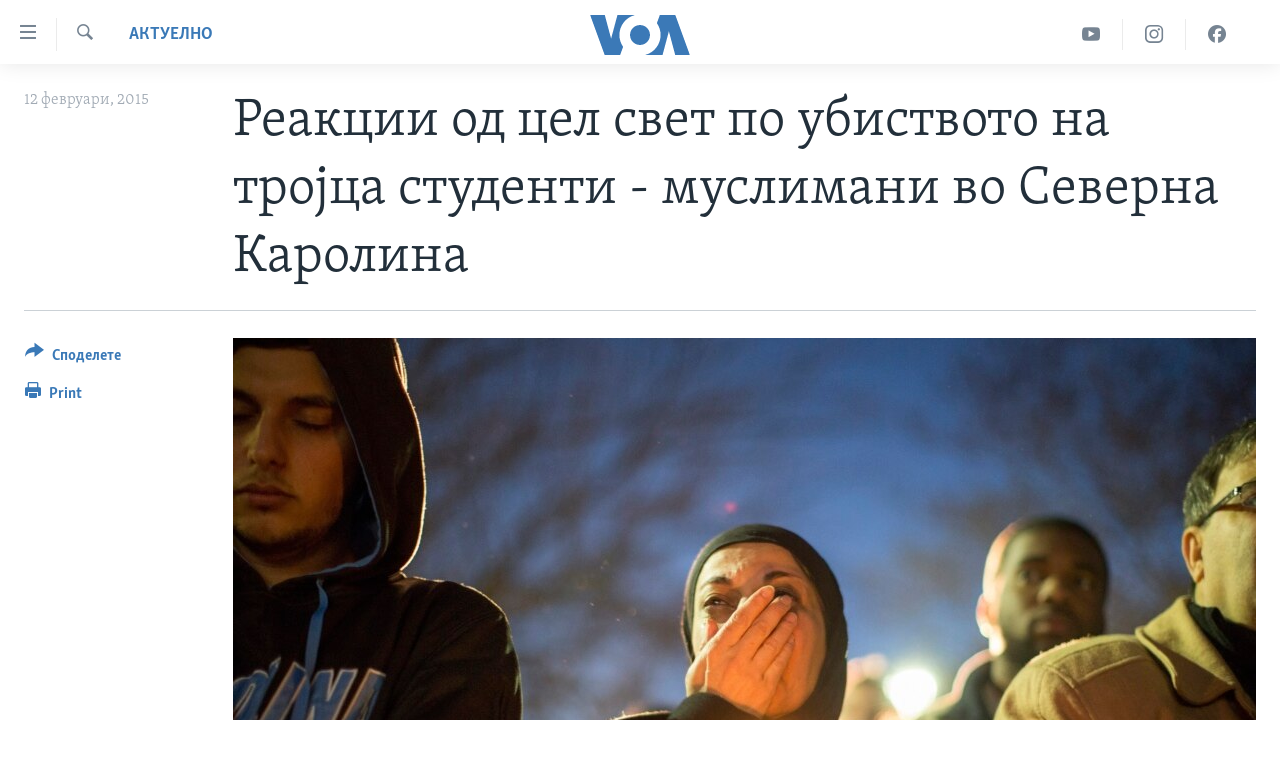

--- FILE ---
content_type: text/html; charset=utf-8
request_url: https://mk.voanews.com/a/us-unc-killings/2640686.html
body_size: 11516
content:

<!DOCTYPE html>
<html lang="mk" dir="ltr" class="no-js">
<head>
<link href="/Content/responsive/VOA/mk-MK/VOA-mk-MK.css?&amp;av=0.0.0.0&amp;cb=306" rel="stylesheet"/>
<script src="https://tags.voanews.com/voa-pangea/prod/utag.sync.js"></script> <script type='text/javascript' src='https://www.youtube.com/iframe_api' async></script>
<script type="text/javascript">
//a general 'js' detection, must be on top level in <head>, due to CSS performance
document.documentElement.className = "js";
var cacheBuster = "306";
var appBaseUrl = "/";
var imgEnhancerBreakpoints = [0, 144, 256, 408, 650, 1023, 1597];
var isLoggingEnabled = false;
var isPreviewPage = false;
var isLivePreviewPage = false;
if (!isPreviewPage) {
window.RFE = window.RFE || {};
window.RFE.cacheEnabledByParam = window.location.href.indexOf('nocache=1') === -1;
const url = new URL(window.location.href);
const params = new URLSearchParams(url.search);
// Remove the 'nocache' parameter
params.delete('nocache');
// Update the URL without the 'nocache' parameter
url.search = params.toString();
window.history.replaceState(null, '', url.toString());
} else {
window.addEventListener('load', function() {
const links = window.document.links;
for (let i = 0; i < links.length; i++) {
links[i].href = '#';
links[i].target = '_self';
}
})
}
var pwaEnabled = false;
var swCacheDisabled;
</script>
<meta charset="utf-8" />
<title>Реакции од цел свет по убиството на тројца студенти - муслимани во Северна Каролина</title>
<meta name="description" content="Според роднините и пријателите, злосторството е мотивирано од омраза; сопругата на уапсениот негира; полицијата вети темелна истрага" />
<meta name="keywords" content="Актуелно, САД" />
<meta name="viewport" content="width=device-width, initial-scale=1.0" />
<meta http-equiv="X-UA-Compatible" content="IE=edge" />
<meta name="robots" content="max-image-preview:large"><meta property="fb:pages" content="176413438620" />
<meta name="msvalidate.01" content="3286EE554B6F672A6F2E608C02343C0E" /><meta name="yandex-verification" content="0a637fd1c34879ec" />
<link href="https://mk.voanews.com/a/us-unc-killings/2640686.html" rel="canonical" />
<meta name="apple-mobile-web-app-title" content="Глас на Америка" />
<meta name="apple-mobile-web-app-status-bar-style" content="black" />
<meta name="apple-itunes-app" content="app-id=632618796, app-argument=//2640686.ltr" />
<meta content="Реакции од цел свет по убиството на тројца студенти - муслимани во Северна Каролина" property="og:title" />
<meta content="Според роднините и пријателите, злосторството е мотивирано од омраза; сопругата на уапсениот негира; полицијата вети темелна истрага" property="og:description" />
<meta content="article" property="og:type" />
<meta content="https://mk.voanews.com/a/us-unc-killings/2640686.html" property="og:url" />
<meta content="ВОА" property="og:site_name" />
<meta content="https://www.facebook.com/glasnaamerika" property="article:publisher" />
<meta content="https://gdb.voanews.com/9987ae5e-56d0-4e08-87e1-12459faa06d0_w1200_h630.jpg" property="og:image" />
<meta content="1200" property="og:image:width" />
<meta content="630" property="og:image:height" />
<meta content="129169410948885" property="fb:app_id" />
<meta content="summary_large_image" name="twitter:card" />
<meta content="@VOAMacedonian" name="twitter:site" />
<meta content="https://gdb.voanews.com/9987ae5e-56d0-4e08-87e1-12459faa06d0_w1200_h630.jpg" name="twitter:image" />
<meta content="Реакции од цел свет по убиството на тројца студенти - муслимани во Северна Каролина" name="twitter:title" />
<meta content="Според роднините и пријателите, злосторството е мотивирано од омраза; сопругата на уапсениот негира; полицијата вети темелна истрага" name="twitter:description" />
<link rel="amphtml" href="https://mk.voanews.com/amp/us-unc-killings/2640686.html" />
<script type="application/ld+json">{"articleSection":"Актуелно","isAccessibleForFree":true,"headline":"Реакции од цел свет по убиството на тројца студенти - муслимани во Северна Каролина","inLanguage":"mk-MK","keywords":"Актуелно, САД","author":{"@type":"Person","name":"VOA"},"datePublished":"2015-02-12 16:23:31Z","dateModified":"2015-02-12 17:13:32Z","publisher":{"logo":{"width":512,"height":220,"@type":"ImageObject","url":"https://mk.voanews.com/Content/responsive/VOA/mk-MK/img/logo.png"},"@type":"NewsMediaOrganization","url":"https://mk.voanews.com","sameAs":["https://facebook.com/glasnaamerika","https://www.instagram.com/glasnaamerika/","https://twitter.com/glasnaamerika","https://www.youtube.com/user/voamacedonian"],"name":"Глас на Америка","alternateName":""},"@context":"https://schema.org","@type":"NewsArticle","mainEntityOfPage":"https://mk.voanews.com/a/us-unc-killings/2640686.html","url":"https://mk.voanews.com/a/us-unc-killings/2640686.html","description":"Според роднините и пријателите, злосторството е мотивирано од омраза; сопругата на уапсениот негира; полицијата вети темелна истрага","image":{"width":1080,"height":608,"@type":"ImageObject","url":"https://gdb.voanews.com/9987ae5e-56d0-4e08-87e1-12459faa06d0_w1080_h608.jpg"},"name":"Реакции од цел свет по убиството на тројца студенти - муслимани во Северна Каролина"}</script>
<script src="/Scripts/responsive/infographics.b?v=dVbZ-Cza7s4UoO3BqYSZdbxQZVF4BOLP5EfYDs4kqEo1&amp;av=0.0.0.0&amp;cb=306"></script>
<script src="/Scripts/responsive/loader.b?v=Q26XNwrL6vJYKjqFQRDnx01Lk2pi1mRsuLEaVKMsvpA1&amp;av=0.0.0.0&amp;cb=306"></script>
<link rel="icon" type="image/svg+xml" href="/Content/responsive/VOA/img/webApp/favicon.svg" />
<link rel="alternate icon" href="/Content/responsive/VOA/img/webApp/favicon.ico" />
<link rel="apple-touch-icon" sizes="152x152" href="/Content/responsive/VOA/img/webApp/ico-152x152.png" />
<link rel="apple-touch-icon" sizes="144x144" href="/Content/responsive/VOA/img/webApp/ico-144x144.png" />
<link rel="apple-touch-icon" sizes="114x114" href="/Content/responsive/VOA/img/webApp/ico-114x114.png" />
<link rel="apple-touch-icon" sizes="72x72" href="/Content/responsive/VOA/img/webApp/ico-72x72.png" />
<link rel="apple-touch-icon-precomposed" href="/Content/responsive/VOA/img/webApp/ico-57x57.png" />
<link rel="icon" sizes="192x192" href="/Content/responsive/VOA/img/webApp/ico-192x192.png" />
<link rel="icon" sizes="128x128" href="/Content/responsive/VOA/img/webApp/ico-128x128.png" />
<meta name="msapplication-TileColor" content="#ffffff" />
<meta name="msapplication-TileImage" content="/Content/responsive/VOA/img/webApp/ico-144x144.png" />
<link rel="alternate" type="application/rss+xml" title="VOA - Top Stories [RSS]" href="/api/" />
<link rel="sitemap" type="application/rss+xml" href="/sitemap.xml" />
</head>
<body class=" nav-no-loaded cc_theme pg-article print-lay-article js-category-to-nav nojs-images ">
<script type="text/javascript" >
var analyticsData = {url:"https://mk.voanews.com/a/us-unc-killings/2640686.html",property_id:"474",article_uid:"2640686",page_title:"Реакции од цел свет по убиството на тројца студенти - муслимани во Северна Каролина",page_type:"article",content_type:"article",subcontent_type:"article",last_modified:"2015-02-12 17:13:32Z",pub_datetime:"2015-02-12 16:23:31Z",pub_year:"2015",pub_month:"02",pub_day:"12",pub_hour:"16",pub_weekday:"Thursday",section:"актуелно",english_section:"aktuelno",byline:"",categories:"aktuelno,aktuelno-usa",domain:"mk.voanews.com",language:"Macedonian",language_service:"VOA Macedonian",platform:"web",copied:"no",copied_article:"",copied_title:"",runs_js:"Yes",cms_release:"8.44.0.0.306",enviro_type:"prod",slug:"us-unc-killings",entity:"VOA",short_language_service:"MAC",platform_short:"W",page_name:"Реакции од цел свет по убиството на тројца студенти - муслимани во Северна Каролина"};
</script>
<noscript><iframe src="https://www.googletagmanager.com/ns.html?id=GTM-N8MP7P" height="0" width="0" style="display:none;visibility:hidden"></iframe></noscript><script type="text/javascript" data-cookiecategory="analytics">
var gtmEventObject = Object.assign({}, analyticsData, {event: 'page_meta_ready'});window.dataLayer = window.dataLayer || [];window.dataLayer.push(gtmEventObject);
if (top.location === self.location) { //if not inside of an IFrame
var renderGtm = "true";
if (renderGtm === "true") {
(function(w,d,s,l,i){w[l]=w[l]||[];w[l].push({'gtm.start':new Date().getTime(),event:'gtm.js'});var f=d.getElementsByTagName(s)[0],j=d.createElement(s),dl=l!='dataLayer'?'&l='+l:'';j.async=true;j.src='//www.googletagmanager.com/gtm.js?id='+i+dl;f.parentNode.insertBefore(j,f);})(window,document,'script','dataLayer','GTM-N8MP7P');
}
}
</script>
<!--Analytics tag js version start-->
<script type="text/javascript" data-cookiecategory="analytics">
var utag_data = Object.assign({}, analyticsData, {});
if(typeof(TealiumTagFrom)==='function' && typeof(TealiumTagSearchKeyword)==='function') {
var utag_from=TealiumTagFrom();var utag_searchKeyword=TealiumTagSearchKeyword();
if(utag_searchKeyword!=null && utag_searchKeyword!=='' && utag_data["search_keyword"]==null) utag_data["search_keyword"]=utag_searchKeyword;if(utag_from!=null && utag_from!=='') utag_data["from"]=TealiumTagFrom();}
if(window.top!== window.self&&utag_data.page_type==="snippet"){utag_data.page_type = 'iframe';}
try{if(window.top!==window.self&&window.self.location.hostname===window.top.location.hostname){utag_data.platform = 'self-embed';utag_data.platform_short = 'se';}}catch(e){if(window.top!==window.self&&window.self.location.search.includes("platformType=self-embed")){utag_data.platform = 'cross-promo';utag_data.platform_short = 'cp';}}
(function(a,b,c,d){ a="https://tags.voanews.com/voa-pangea/prod/utag.js"; b=document;c="script";d=b.createElement(c);d.src=a;d.type="text/java"+c;d.async=true; a=b.getElementsByTagName(c)[0];a.parentNode.insertBefore(d,a); })();
</script>
<!--Analytics tag js version end-->
<!-- Analytics tag management NoScript -->
<noscript>
<img style="position: absolute; border: none;" src="https://ssc.voanews.com/b/ss/bbgprod,bbgentityvoa/1/G.4--NS/1922171656?pageName=voa%3amac%3aw%3aarticle%3a%d0%a0%d0%b5%d0%b0%d0%ba%d1%86%d0%b8%d0%b8%20%d0%be%d0%b4%20%d1%86%d0%b5%d0%bb%20%d1%81%d0%b2%d0%b5%d1%82%20%d0%bf%d0%be%20%d1%83%d0%b1%d0%b8%d1%81%d1%82%d0%b2%d0%be%d1%82%d0%be%20%d0%bd%d0%b0%20%d1%82%d1%80%d0%be%d1%98%d1%86%d0%b0%20%d1%81%d1%82%d1%83%d0%b4%d0%b5%d0%bd%d1%82%d0%b8%20-%20%d0%bc%d1%83%d1%81%d0%bb%d0%b8%d0%bc%d0%b0%d0%bd%d0%b8%20%d0%b2%d0%be%20%d0%a1%d0%b5%d0%b2%d0%b5%d1%80%d0%bd%d0%b0%20%d0%9a%d0%b0%d1%80%d0%be%d0%bb%d0%b8%d0%bd%d0%b0&amp;c6=%d0%a0%d0%b5%d0%b0%d0%ba%d1%86%d0%b8%d0%b8%20%d0%be%d0%b4%20%d1%86%d0%b5%d0%bb%20%d1%81%d0%b2%d0%b5%d1%82%20%d0%bf%d0%be%20%d1%83%d0%b1%d0%b8%d1%81%d1%82%d0%b2%d0%be%d1%82%d0%be%20%d0%bd%d0%b0%20%d1%82%d1%80%d0%be%d1%98%d1%86%d0%b0%20%d1%81%d1%82%d1%83%d0%b4%d0%b5%d0%bd%d1%82%d0%b8%20-%20%d0%bc%d1%83%d1%81%d0%bb%d0%b8%d0%bc%d0%b0%d0%bd%d0%b8%20%d0%b2%d0%be%20%d0%a1%d0%b5%d0%b2%d0%b5%d1%80%d0%bd%d0%b0%20%d0%9a%d0%b0%d1%80%d0%be%d0%bb%d0%b8%d0%bd%d0%b0&amp;v36=8.44.0.0.306&amp;v6=D=c6&amp;g=https%3a%2f%2fmk.voanews.com%2fa%2fus-unc-killings%2f2640686.html&amp;c1=D=g&amp;v1=D=g&amp;events=event1,event52&amp;c16=voa%20macedonian&amp;v16=D=c16&amp;c5=aktuelno&amp;v5=D=c5&amp;ch=%d0%90%d0%ba%d1%82%d1%83%d0%b5%d0%bb%d0%bd%d0%be&amp;c15=macedonian&amp;v15=D=c15&amp;c4=article&amp;v4=D=c4&amp;c14=2640686&amp;v14=D=c14&amp;v20=no&amp;c17=web&amp;v17=D=c17&amp;mcorgid=518abc7455e462b97f000101%40adobeorg&amp;server=mk.voanews.com&amp;pageType=D=c4&amp;ns=bbg&amp;v29=D=server&amp;v25=voa&amp;v30=474&amp;v105=D=User-Agent " alt="analytics" width="1" height="1" /></noscript>
<!-- End of Analytics tag management NoScript -->
<!--*** Accessibility links - For ScreenReaders only ***-->
<section>
<div class="sr-only">
<h2>Линкови за пристапност</h2>
<ul>
<li><a href="#content" data-disable-smooth-scroll="1">Премини на главната содржина</a></li>
<li><a href="#navigation" data-disable-smooth-scroll="1">Премини до страната за навигација</a></li>
<li><a href="#txtHeaderSearch" data-disable-smooth-scroll="1">Пребарувај</a></li>
</ul>
</div>
</section>
<div dir="ltr">
<div id="page">
<aside>
<div class="c-lightbox overlay-modal">
<div class="c-lightbox__intro">
<h2 class="c-lightbox__intro-title"></h2>
<button class="btn btn--rounded c-lightbox__btn c-lightbox__intro-next" title="Следно">
<span class="ico ico--rounded ico-chevron-forward"></span>
<span class="sr-only">Следно</span>
</button>
</div>
<div class="c-lightbox__nav">
<button class="btn btn--rounded c-lightbox__btn c-lightbox__btn--close" title="Затворете">
<span class="ico ico--rounded ico-close"></span>
<span class="sr-only">Затворете</span>
</button>
<button class="btn btn--rounded c-lightbox__btn c-lightbox__btn--prev" title="Претходно">
<span class="ico ico--rounded ico-chevron-backward"></span>
<span class="sr-only">Претходно</span>
</button>
<button class="btn btn--rounded c-lightbox__btn c-lightbox__btn--next" title="Следно">
<span class="ico ico--rounded ico-chevron-forward"></span>
<span class="sr-only">Следно</span>
</button>
</div>
<div class="c-lightbox__content-wrap">
<figure class="c-lightbox__content">
<span class="c-spinner c-spinner--lightbox">
<img src="/Content/responsive/img/player-spinner.png"
alt="please wait"
title="please wait" />
</span>
<div class="c-lightbox__img">
<div class="thumb">
<img src="" alt="" />
</div>
</div>
<figcaption>
<div class="c-lightbox__info c-lightbox__info--foot">
<span class="c-lightbox__counter"></span>
<span class="caption c-lightbox__caption"></span>
</div>
</figcaption>
</figure>
</div>
<div class="hidden">
<div class="content-advisory__box content-advisory__box--lightbox">
<span class="content-advisory__box-text">This image contains sensitive content which some people may find offensive or disturbing.</span>
<button class="btn btn--transparent content-advisory__box-btn m-t-md" value="text" type="button">
<span class="btn__text">
Click to reveal
</span>
</button>
</div>
</div>
</div>
<div class="print-dialogue">
<div class="container">
<h3 class="print-dialogue__title section-head">Print Options:</h3>
<div class="print-dialogue__opts">
<ul class="print-dialogue__opt-group">
<li class="form__group form__group--checkbox">
<input class="form__check " id="checkboxImages" name="checkboxImages" type="checkbox" checked="checked" />
<label for="checkboxImages" class="form__label m-t-md">Images</label>
</li>
<li class="form__group form__group--checkbox">
<input class="form__check " id="checkboxMultimedia" name="checkboxMultimedia" type="checkbox" checked="checked" />
<label for="checkboxMultimedia" class="form__label m-t-md">Multimedia</label>
</li>
</ul>
<ul class="print-dialogue__opt-group">
<li class="form__group form__group--checkbox">
<input class="form__check " id="checkboxEmbedded" name="checkboxEmbedded" type="checkbox" checked="checked" />
<label for="checkboxEmbedded" class="form__label m-t-md">Embedded Content</label>
</li>
<li class="form__group form__group--checkbox">
<input class="form__check " id="checkboxComments" name="checkboxComments" type="checkbox" />
<label for="checkboxComments" class="form__label m-t-md">Comments</label>
</li>
</ul>
</div>
<div class="print-dialogue__buttons">
<button class="btn btn--secondary close-button" type="button" title="Откажете">
<span class="btn__text ">Откажете</span>
</button>
<button class="btn btn-cust-print m-l-sm" type="button" title="Print">
<span class="btn__text ">Print</span>
</button>
</div>
</div>
</div>
<div class="ctc-message pos-fix">
<div class="ctc-message__inner">Link has been copied to clipboard</div>
</div>
</aside>
<div class="hdr-20 hdr-20--big">
<div class="hdr-20__inner">
<div class="hdr-20__max pos-rel">
<div class="hdr-20__side hdr-20__side--primary d-flex">
<label data-for="main-menu-ctrl" data-switcher-trigger="true" data-switch-target="main-menu-ctrl" class="burger hdr-trigger pos-rel trans-trigger" data-trans-evt="click" data-trans-id="menu">
<span class="ico ico-close hdr-trigger__ico hdr-trigger__ico--close burger__ico burger__ico--close"></span>
<span class="ico ico-menu hdr-trigger__ico hdr-trigger__ico--open burger__ico burger__ico--open"></span>
</label>
<div class="menu-pnl pos-fix trans-target" data-switch-target="main-menu-ctrl" data-trans-id="menu">
<div class="menu-pnl__inner">
<nav class="main-nav menu-pnl__item menu-pnl__item--first">
<ul class="main-nav__list accordeon" data-analytics-tales="false" data-promo-name="link" data-location-name="nav,secnav">
<li class="main-nav__item">
<a class="main-nav__item-name main-nav__item-name--link" href="http://m.mk.voanews.com/" title="Дома" >Дома</a>
</li>
<li class="main-nav__item accordeon__item" data-switch-target="menu-item-1288">
<label class="main-nav__item-name main-nav__item-name--label accordeon__control-label" data-switcher-trigger="true" data-for="menu-item-1288">
Рубрики
<span class="ico ico-chevron-down main-nav__chev"></span>
</label>
<div class="main-nav__sub-list">
<a class="main-nav__item-name main-nav__item-name--link main-nav__item-name--sub" href="/z/1733" title="САД" data-item-name="aktuelno-usa" >САД</a>
<a class="main-nav__item-name main-nav__item-name--link main-nav__item-name--sub" href="/z/1729" title="Македонија" data-item-name="aktuelno-macedonia" >Македонија</a>
<a class="main-nav__item-name main-nav__item-name--link main-nav__item-name--sub" href="/z/1724" title="Свет" data-item-name="aktuelno-world" >Свет</a>
<a class="main-nav__item-name main-nav__item-name--link main-nav__item-name--sub" href="/z/1725" title="Економија" data-item-name="aktuelno-economy" >Економија</a>
<a class="main-nav__item-name main-nav__item-name--link main-nav__item-name--sub" href="/z/1731" title="Политика" data-item-name="aktuelno-politics" >Политика</a>
<a class="main-nav__item-name main-nav__item-name--link main-nav__item-name--sub" href="/z/1727" title="Здравје" data-item-name="aktuelno-health" >Здравје</a>
<a class="main-nav__item-name main-nav__item-name--link main-nav__item-name--sub" href="/z/1732" title="Наука" data-item-name="aktuelno-science" >Наука</a>
<a class="main-nav__item-name main-nav__item-name--link main-nav__item-name--sub" href="/z/1723" title="Уметност и забава" data-item-name="aktuelno-culture" >Уметност и забава</a>
<a class="main-nav__item-name main-nav__item-name--link main-nav__item-name--sub" href="/z/1728" title="Интервјуа" data-item-name="aktuelno-interviews" >Интервјуа</a>
</div>
</li>
<li class="main-nav__item">
<a class="main-nav__item-name main-nav__item-name--link" href="/z/1730" title="Фотогалерии" data-item-name="photos" >Фотогалерии</a>
</li>
<li class="main-nav__item">
<a class="main-nav__item-name main-nav__item-name--link" href="/z/7703" title="Документарци" data-item-name="documentaries" >Документарци</a>
</li>
<li class="main-nav__item accordeon__item" data-switch-target="menu-item-767">
<label class="main-nav__item-name main-nav__item-name--label accordeon__control-label" data-switcher-trigger="true" data-for="menu-item-767">
Архивирана програма
<span class="ico ico-chevron-down main-nav__chev"></span>
</label>
<div class="main-nav__sub-list">
<a class="main-nav__item-name main-nav__item-name--link main-nav__item-name--sub" href="https://mk.voanews.com/z/1735" title="Newsflash - Архива" >Newsflash - Архива</a>
<a class="main-nav__item-name main-nav__item-name--link main-nav__item-name--sub" href="/z/2238" title="Вести од САД во минута - Архива" data-item-name="voa-60" >Вести од САД во минута - Архива</a>
<a class="main-nav__item-name main-nav__item-name--link main-nav__item-name--sub" href="https://mk.voanews.com/p/7392.html" title="Избори во САД 2020 - Архива" >Избори во САД 2020 - Архива</a>
</div>
</li>
<li class="main-nav__item">
<a class="main-nav__item-name main-nav__item-name--link" href="/p/3921.html" title="За нас" data-item-name="about-us-mk" >За нас</a>
</li>
</ul>
</nav>
<div class="menu-pnl__item">
<a href="https://learningenglish.voanews.com/" class="menu-pnl__item-link" alt="Learning English">Learning English</a>
</div>
<div class="menu-pnl__item menu-pnl__item--social">
<h5 class="menu-pnl__sub-head">Накусо...</h5>
<a href="https://facebook.com/glasnaamerika" title="Следете не` на Фејсбук" data-analytics-text="follow_on_facebook" class="btn btn--rounded btn--social-inverted menu-pnl__btn js-social-btn btn-facebook" target="_blank" rel="noopener">
<span class="ico ico-facebook-alt ico--rounded"></span>
</a>
<a href="https://www.instagram.com/glasnaamerika/" title="Follow us on Instagram" data-analytics-text="follow_on_instagram" class="btn btn--rounded btn--social-inverted menu-pnl__btn js-social-btn btn-instagram" target="_blank" rel="noopener">
<span class="ico ico-instagram ico--rounded"></span>
</a>
<a href="https://twitter.com/glasnaamerika" title="Следете не` на Твитер" data-analytics-text="follow_on_twitter" class="btn btn--rounded btn--social-inverted menu-pnl__btn js-social-btn btn-twitter" target="_blank" rel="noopener">
<span class="ico ico-twitter ico--rounded"></span>
</a>
<a href="https://www.youtube.com/user/voamacedonian" title="Следете не` на Јутјуб" data-analytics-text="follow_on_youtube" class="btn btn--rounded btn--social-inverted menu-pnl__btn js-social-btn btn-youtube" target="_blank" rel="noopener">
<span class="ico ico-youtube ico--rounded"></span>
</a>
</div>
<div class="menu-pnl__item">
<a href="/navigation/allsites" class="menu-pnl__item-link">
<span class="ico ico-languages "></span>
Јазици
</a>
</div>
</div>
</div>
<label data-for="top-search-ctrl" data-switcher-trigger="true" data-switch-target="top-search-ctrl" class="top-srch-trigger hdr-trigger">
<span class="ico ico-close hdr-trigger__ico hdr-trigger__ico--close top-srch-trigger__ico top-srch-trigger__ico--close"></span>
<span class="ico ico-search hdr-trigger__ico hdr-trigger__ico--open top-srch-trigger__ico top-srch-trigger__ico--open"></span>
</label>
<div class="srch-top srch-top--in-header" data-switch-target="top-search-ctrl">
<div class="container">
<form action="/s" class="srch-top__form srch-top__form--in-header" id="form-topSearchHeader" method="get" role="search"><label for="txtHeaderSearch" class="sr-only">Search</label>
<input type="text" id="txtHeaderSearch" name="k" placeholder="Внесете израз за пребарување" accesskey="s" value="" class="srch-top__input analyticstag-event" onkeydown="if (event.keyCode === 13) { FireAnalyticsTagEventOnSearch('search', $dom.get('#txtHeaderSearch')[0].value) }" />
<button title="Search" type="submit" class="btn btn--top-srch analyticstag-event" onclick="FireAnalyticsTagEventOnSearch('search', $dom.get('#txtHeaderSearch')[0].value) ">
<span class="ico ico-search"></span>
</button></form>
</div>
</div>
<a href="/" class="main-logo-link">
<img src="/Content/responsive/VOA/mk-MK/img/logo-compact.svg" class="main-logo main-logo--comp" alt="site logo">
<img src="/Content/responsive/VOA/mk-MK/img/logo.svg" class="main-logo main-logo--big" alt="site logo">
</a>
</div>
<div class="hdr-20__side hdr-20__side--secondary d-flex">
<a href="https://www.facebook.com/glasnaamerika" title="Facebook" class="hdr-20__secondary-item" data-item-name="custom1">
<span class="ico-custom ico-custom--1 hdr-20__secondary-icon"></span>
</a>
<a href="https://www.instagram.com/glasnaamerika/" title="Instagram" class="hdr-20__secondary-item" data-item-name="custom3">
<span class="ico-custom ico-custom--3 hdr-20__secondary-icon"></span>
</a>
<a href="https://www.youtube.com/user/voamacedonian" title="YouTube" class="hdr-20__secondary-item" data-item-name="custom2">
<span class="ico-custom ico-custom--2 hdr-20__secondary-icon"></span>
</a>
<a href="/s" title="Search" class="hdr-20__secondary-item hdr-20__secondary-item--search" data-item-name="search">
<span class="ico ico-search hdr-20__secondary-icon hdr-20__secondary-icon--search"></span>
</a>
<div class="srch-bottom">
<form action="/s" class="srch-bottom__form d-flex" id="form-bottomSearch" method="get" role="search"><label for="txtSearch" class="sr-only">Search</label>
<input type="search" id="txtSearch" name="k" placeholder="Внесете израз за пребарување" accesskey="s" value="" class="srch-bottom__input analyticstag-event" onkeydown="if (event.keyCode === 13) { FireAnalyticsTagEventOnSearch('search', $dom.get('#txtSearch')[0].value) }" />
<button title="Search" type="submit" class="btn btn--bottom-srch analyticstag-event" onclick="FireAnalyticsTagEventOnSearch('search', $dom.get('#txtSearch')[0].value) ">
<span class="ico ico-search"></span>
</button></form>
</div>
</div>
<img src="/Content/responsive/VOA/mk-MK/img/logo-print.gif" class="logo-print" alt="site logo">
<img src="/Content/responsive/VOA/mk-MK/img/logo-print_color.png" class="logo-print logo-print--color" alt="site logo">
</div>
</div>
</div>
<script>
if (document.body.className.indexOf('pg-home') > -1) {
var nav2In = document.querySelector('.hdr-20__inner');
var nav2Sec = document.querySelector('.hdr-20__side--secondary');
var secStyle = window.getComputedStyle(nav2Sec);
if (nav2In && window.pageYOffset < 150 && secStyle['position'] !== 'fixed') {
nav2In.classList.add('hdr-20__inner--big')
}
}
</script>
<div class="c-hlights c-hlights--breaking c-hlights--no-item" data-hlight-display="mobile,desktop">
<div class="c-hlights__wrap container p-0">
<div class="c-hlights__nav">
<a role="button" href="#" title="Претходно">
<span class="ico ico-chevron-backward m-0"></span>
<span class="sr-only">Претходно</span>
</a>
<a role="button" href="#" title="Следно">
<span class="ico ico-chevron-forward m-0"></span>
<span class="sr-only">Следно</span>
</a>
</div>
<span class="c-hlights__label">
<span class="">Breaking News</span>
<span class="switcher-trigger">
<label data-for="more-less-1" data-switcher-trigger="true" class="switcher-trigger__label switcher-trigger__label--more p-b-0" title="Повеќе прикажано">
<span class="ico ico-chevron-down"></span>
</label>
<label data-for="more-less-1" data-switcher-trigger="true" class="switcher-trigger__label switcher-trigger__label--less p-b-0" title="Show less">
<span class="ico ico-chevron-up"></span>
</label>
</span>
</span>
<ul class="c-hlights__items switcher-target" data-switch-target="more-less-1">
</ul>
</div>
</div> <div id="content">
<main class="container">
<div class="hdr-container">
<div class="row">
<div class="col-category col-xs-12 col-md-2 pull-left"> <div class="category js-category">
<a class="" href="/z/1721">Актуелно</a> </div>
</div><div class="col-title col-xs-12 col-md-10 pull-right"> <h1 class="title pg-title">
Реакции од цел свет по убиството на тројца студенти - муслимани во Северна Каролина
</h1>
</div><div class="col-publishing-details col-xs-12 col-sm-12 col-md-2 pull-left"> <div class="publishing-details ">
<div class="published">
<span class="date" >
<time pubdate="pubdate" datetime="2015-02-12T17:23:31+01:00">
12 февруари, 2015
</time>
</span>
</div>
</div>
</div><div class="col-lg-12 separator"> <div class="separator">
<hr class="title-line" />
</div>
</div><div class="col-multimedia col-xs-12 col-md-10 pull-right"> <div class="cover-media">
<figure class="media-image js-media-expand">
<div class="img-wrap">
<div class="thumb thumb16_9">
<img src="https://gdb.voanews.com/9987ae5e-56d0-4e08-87e1-12459faa06d0_w250_r1_s.jpg" alt="Од комеморацијата на Универзитетот на Северна Каролина во Чапел Хил" />
</div>
</div>
<figcaption>
<span class="caption">Од комеморацијата на Универзитетот на Северна Каролина во Чапел Хил</span>
</figcaption>
</figure>
</div>
</div><div class="col-xs-12 col-md-2 pull-left article-share pos-rel"> <div class="share--box">
<div class="sticky-share-container" style="display:none">
<div class="container">
<a href="https://mk.voanews.com" id="logo-sticky-share">&nbsp;</a>
<div class="pg-title pg-title--sticky-share">
Реакции од цел свет по убиството на тројца студенти - муслимани во Северна Каролина
</div>
<div class="sticked-nav-actions">
<!--This part is for sticky navigation display-->
<p class="buttons link-content-sharing p-0 ">
<button class="btn btn--link btn-content-sharing p-t-0 " id="btnContentSharing" value="text" role="Button" type="" title="Повеќе опции за споделување">
<span class="ico ico-share ico--l"></span>
<span class="btn__text ">
Споделете
</span>
</button>
</p>
<aside class="content-sharing js-content-sharing js-content-sharing--apply-sticky content-sharing--sticky"
role="complementary"
data-share-url="https://mk.voanews.com/a/us-unc-killings/2640686.html" data-share-title="Реакции од цел свет по убиството на тројца студенти - муслимани во Северна Каролина" data-share-text="Според роднините и пријателите, злосторството е мотивирано од омраза; сопругата на уапсениот негира; полицијата вети темелна истрага">
<div class="content-sharing__popover">
<h6 class="content-sharing__title">Споделете</h6>
<button href="#close" id="btnCloseSharing" class="btn btn--text-like content-sharing__close-btn">
<span class="ico ico-close ico--l"></span>
</button>
<ul class="content-sharing__list">
<li class="content-sharing__item">
<div class="ctc ">
<input type="text" class="ctc__input" readonly="readonly">
<a href="" js-href="https://mk.voanews.com/a/us-unc-killings/2640686.html" class="content-sharing__link ctc__button">
<span class="ico ico-copy-link ico--rounded ico--s"></span>
<span class="content-sharing__link-text">Copy link</span>
</a>
</div>
</li>
<li class="content-sharing__item">
<a href="https://facebook.com/sharer.php?u=https%3a%2f%2fmk.voanews.com%2fa%2fus-unc-killings%2f2640686.html"
data-analytics-text="share_on_facebook"
title="Facebook" target="_blank"
class="content-sharing__link js-social-btn">
<span class="ico ico-facebook ico--rounded ico--s"></span>
<span class="content-sharing__link-text">Facebook</span>
</a>
</li>
<li class="content-sharing__item">
<a href="https://twitter.com/share?url=https%3a%2f%2fmk.voanews.com%2fa%2fus-unc-killings%2f2640686.html&amp;text=%d0%a0%d0%b5%d0%b0%d0%ba%d1%86%d0%b8%d0%b8+%d0%be%d0%b4+%d1%86%d0%b5%d0%bb+%d1%81%d0%b2%d0%b5%d1%82+%d0%bf%d0%be+%d1%83%d0%b1%d0%b8%d1%81%d1%82%d0%b2%d0%be%d1%82%d0%be+%d0%bd%d0%b0+%d1%82%d1%80%d0%be%d1%98%d1%86%d0%b0+%d1%81%d1%82%d1%83%d0%b4%d0%b5%d0%bd%d1%82%d0%b8+-+%d0%bc%d1%83%d1%81%d0%bb%d0%b8%d0%bc%d0%b0%d0%bd%d0%b8+%d0%b2%d0%be+%d0%a1%d0%b5%d0%b2%d0%b5%d1%80%d0%bd%d0%b0+%d0%9a%d0%b0%d1%80%d0%be%d0%bb%d0%b8%d0%bd%d0%b0"
data-analytics-text="share_on_twitter"
title="Twitter" target="_blank"
class="content-sharing__link js-social-btn">
<span class="ico ico-twitter ico--rounded ico--s"></span>
<span class="content-sharing__link-text">Twitter</span>
</a>
</li>
<li class="content-sharing__item">
<a href="mailto:?body=https%3a%2f%2fmk.voanews.com%2fa%2fus-unc-killings%2f2640686.html&amp;subject=Реакции од цел свет по убиството на тројца студенти - муслимани во Северна Каролина"
title="Email"
class="content-sharing__link ">
<span class="ico ico-email ico--rounded ico--s"></span>
<span class="content-sharing__link-text">Email</span>
</a>
</li>
</ul>
</div>
</aside>
</div>
</div>
</div>
<div class="links">
<p class="buttons link-content-sharing p-0 ">
<button class="btn btn--link btn-content-sharing p-t-0 " id="btnContentSharing" value="text" role="Button" type="" title="Повеќе опции за споделување">
<span class="ico ico-share ico--l"></span>
<span class="btn__text ">
Споделете
</span>
</button>
</p>
<aside class="content-sharing js-content-sharing " role="complementary"
data-share-url="https://mk.voanews.com/a/us-unc-killings/2640686.html" data-share-title="Реакции од цел свет по убиството на тројца студенти - муслимани во Северна Каролина" data-share-text="Според роднините и пријателите, злосторството е мотивирано од омраза; сопругата на уапсениот негира; полицијата вети темелна истрага">
<div class="content-sharing__popover">
<h6 class="content-sharing__title">Споделете</h6>
<button href="#close" id="btnCloseSharing" class="btn btn--text-like content-sharing__close-btn">
<span class="ico ico-close ico--l"></span>
</button>
<ul class="content-sharing__list">
<li class="content-sharing__item">
<div class="ctc ">
<input type="text" class="ctc__input" readonly="readonly">
<a href="" js-href="https://mk.voanews.com/a/us-unc-killings/2640686.html" class="content-sharing__link ctc__button">
<span class="ico ico-copy-link ico--rounded ico--l"></span>
<span class="content-sharing__link-text">Copy link</span>
</a>
</div>
</li>
<li class="content-sharing__item">
<a href="https://facebook.com/sharer.php?u=https%3a%2f%2fmk.voanews.com%2fa%2fus-unc-killings%2f2640686.html"
data-analytics-text="share_on_facebook"
title="Facebook" target="_blank"
class="content-sharing__link js-social-btn">
<span class="ico ico-facebook ico--rounded ico--l"></span>
<span class="content-sharing__link-text">Facebook</span>
</a>
</li>
<li class="content-sharing__item">
<a href="https://twitter.com/share?url=https%3a%2f%2fmk.voanews.com%2fa%2fus-unc-killings%2f2640686.html&amp;text=%d0%a0%d0%b5%d0%b0%d0%ba%d1%86%d0%b8%d0%b8+%d0%be%d0%b4+%d1%86%d0%b5%d0%bb+%d1%81%d0%b2%d0%b5%d1%82+%d0%bf%d0%be+%d1%83%d0%b1%d0%b8%d1%81%d1%82%d0%b2%d0%be%d1%82%d0%be+%d0%bd%d0%b0+%d1%82%d1%80%d0%be%d1%98%d1%86%d0%b0+%d1%81%d1%82%d1%83%d0%b4%d0%b5%d0%bd%d1%82%d0%b8+-+%d0%bc%d1%83%d1%81%d0%bb%d0%b8%d0%bc%d0%b0%d0%bd%d0%b8+%d0%b2%d0%be+%d0%a1%d0%b5%d0%b2%d0%b5%d1%80%d0%bd%d0%b0+%d0%9a%d0%b0%d1%80%d0%be%d0%bb%d0%b8%d0%bd%d0%b0"
data-analytics-text="share_on_twitter"
title="Twitter" target="_blank"
class="content-sharing__link js-social-btn">
<span class="ico ico-twitter ico--rounded ico--l"></span>
<span class="content-sharing__link-text">Twitter</span>
</a>
</li>
<li class="content-sharing__item">
<a href="mailto:?body=https%3a%2f%2fmk.voanews.com%2fa%2fus-unc-killings%2f2640686.html&amp;subject=Реакции од цел свет по убиството на тројца студенти - муслимани во Северна Каролина"
title="Email"
class="content-sharing__link ">
<span class="ico ico-email ico--rounded ico--l"></span>
<span class="content-sharing__link-text">Email</span>
</a>
</li>
</ul>
</div>
</aside>
<p class="link-print visible-md visible-lg buttons p-0">
<button class="btn btn--link btn-print p-t-0" onclick="if (typeof FireAnalyticsTagEvent === 'function') {FireAnalyticsTagEvent({ on_page_event: 'print_story' });}return false" title="(CTRL+P)">
<span class="ico ico-print"></span>
<span class="btn__text">Print</span>
</button>
</p>
</div>
</div>
</div>
</div>
</div>
<div class="body-container">
<div class="row">
<div class="col-xs-12 col-sm-12 col-md-10 col-lg-10 pull-right">
<div class="row">
<div class="col-xs-12 col-sm-12 col-md-8 col-lg-8 pull-left bottom-offset content-offset">
<div class="intro intro--bold" >
<p >Според роднините и пријателите, злосторството е мотивирано од омраза; сопругата на уапсениот негира; полицијата вети темелна истрага</p>
</div>
<div id="article-content" class="content-floated-wrap fb-quotable">
<div class="wsw">
<p>Синоќа во дворот на Универзитетот на Северна Каролина во Чапел Хил се одржа комеморација за тројца студенти, муслимани, чиешто убиство според роднините и пријателите е злосторство мотивирано од омраза.</p><div class="wsw__embed">
<figure class="media-gallery-embed overlay-wrap js-media-expand"
data-lbox-gallery="true"
data-lbox-gallery-url="/a/killings-of-us-muslim-students-attract-worldwide-grief-outrage/2640550.html">
<a href="https://mk.voanews.com/a/killings-of-us-muslim-students-attract-worldwide-grief-outrage/2640550.html" title="Killings of US Muslim Students Attract Worldwide Grief, Outrage" class="img-wrap">
<span class="thumb thumb16_9">
<noscript class="nojs-img">
<img src="https://gdb.voanews.com/0cefac61-367c-4adc-89ab-94420ac69e62_w250_r1_s.jpg" alt="Killings of US Muslim Students Attract Worldwide Grief, Outrage">
</noscript>
<img data-src="https://gdb.voanews.com/0cefac61-367c-4adc-89ab-94420ac69e62_w250_r1_s.jpg" alt="Killings of US Muslim Students Attract Worldwide Grief, Outrage">
</span>
<span class="ico ico-gallery ico--media-type ico--xl"></span>
<span class="ico ico-gallery ico--media-expand ico--rounded"></span>
</a>
<figcaption class="d-flex flex-wrap overlay-content">
<span class="label label--media m-l-sm">Photo Gallery:</span>
<h4 class="title title--media m-l-sm">Killings of US Muslim Students Attract Worldwide Grief, Outrage</h4>
</figcaption>
<div class="hidden">
<div data-lbox-gallery-item-src="https://gdb.voanews.com/0cefac61-367c-4adc-89ab-94420ac69e62_cx0_cy2_cw0_w1024_q10_r1_s.jpg"
data-lbox-gallery-item-title="Namee Barakat, father of shooting victim Deah Shaddy Barakat, cries as a video is played during a vigil on the campus of the University of North Carolina in Chapel Hill, N.C., Feb. 11, 2015. " data-lbox-gallery-item-advisory="false">
</div>
<div data-lbox-gallery-item-src="https://gdb.voanews.com/716c8067-25c9-4889-b64f-5d7f4753aa19_w1024_q10_s.jpg"
data-lbox-gallery-item-title="People stand by as a makeshift memorial is made after vigil at the University of North Carolina following the murders of three Muslim students, in Chapel Hill, North Carolina, Feb. 11, 2015." data-lbox-gallery-item-advisory="false">
</div>
<div data-lbox-gallery-item-src="https://gdb.voanews.com/9987ae5e-56d0-4e08-87e1-12459faa06d0_cx0_cy2_cw0_w1024_q10_r1_s.jpg"
data-lbox-gallery-item-title="A woman cries as a video is played during a vigil on the campus of the University of North Carolina for three young Muslims slain in Chapel Hill, N.C., Feb. 11, 2015. " data-lbox-gallery-item-advisory="false">
</div>
<div data-lbox-gallery-item-src="https://gdb.voanews.com/96899b5f-6f3a-4bb3-ae7f-5f46a4f8b2e5_cx0_cy3_cw0_w1024_q10_r1_s.jpg"
data-lbox-gallery-item-title="Namee Barakat with his wife, Layla, right, and daughter Suzanne, family of shooting victim Deah Shaddy Barakat, attend a vigil on the campus of the University of North Carolina in Chapel Hill, N.C., Feb. 11, 2015. " data-lbox-gallery-item-advisory="false">
</div>
<div data-lbox-gallery-item-src="https://gdb.voanews.com/263fda87-515e-4a97-8bd3-b5ee56a69327_w1024_q10_s.jpg"
data-lbox-gallery-item-title="Students gather during a vigil on the campus of the University of North Carolina for Deah Shaddy Barakat, his wife, Yusor Abu-Salha, and Yusor&#39;s sister Razan Abu-Salha, who were killed in Chapel Hill, N.C., Feb. 11, 2015. " data-lbox-gallery-item-advisory="false">
</div>
</div>
<div class="c-lightbox__intro-source">
<div class="c-lightbox__intro-content">
<div class="c-lightbox__intro-text">
</div>
<aside class="share js-share--expandable c-lightbox__sharing" role="complementary"
data-share-url="/a/killings-of-us-muslim-students-attract-worldwide-grief-outrage/2640550.html" data-share-title="" data-share-text="">
<ul class="share__list">
<li class="share__item">
<div class="ctc ">
<input type="text" class="ctc__input" readonly="readonly">
<a href="" js-href="/a/killings-of-us-muslim-students-attract-worldwide-grief-outrage/2640550.html" class="btn bg-transparent ctc__button">
<span class="ico ico-copy-link fs_xl "></span>
</a>
</div>
</li>
<li class="share__item">
<a href="https://facebook.com/sharer.php?u=%2fa%2fkillings-of-us-muslim-students-attract-worldwide-grief-outrage%2f2640550.html"
data-analytics-text="share_on_facebook"
title="Facebook" target="_blank"
class="btn bg-transparent js-social-btn">
<span class="ico ico-facebook fs_xl "></span>
</a>
</li>
<li class="share__item">
<a href="https://twitter.com/share?url=%2fa%2fkillings-of-us-muslim-students-attract-worldwide-grief-outrage%2f2640550.html&amp;text=Killings+of+US+Muslim+Students+Attract+Worldwide+Grief%2c+Outrage"
data-analytics-text="share_on_twitter"
title="Twitter" target="_blank"
class="btn bg-transparent js-social-btn">
<span class="ico ico-twitter fs_xl "></span>
</a>
</li>
<li class="share__item">
<a href="mailto:?body=%2fa%2fkillings-of-us-muslim-students-attract-worldwide-grief-outrage%2f2640550.html&amp;subject=Killings of US Muslim Students Attract Worldwide Grief, Outrage"
title="Email"
class="btn bg-transparent ">
<span class="ico ico-email fs_xl "></span>
</a>
</li>
</ul>
</aside>
</div>
</div>
</figure>
</div>
<p>Илјадници студенти оддадоа почит на неодамна венчаните, 23-годишниот Деа Шади Баракат и 21-годишната Јусор Абу-Салха, како и сестрата на Јусор, 19-годишната Разан Абу-Салха. Нивниот сосед, 46-годишниот Крег Стивен Хикс е обвинет дека ги убил вторникот со огнено оружје пред станбен комплекс во близина на универзитетот. Полицијата верува дека мотивот е спор околу паркинг-место пред комплексот којшто траел веќе подолго време, но таткото на убиените девојки, Мухамед Аби-Салха, синоќа кажа дека верува дека се работи за убиство од омраза. Тој рече дека Хикс неколку пати започнал конфронтација со неговата ќерка и нејзиниот сопруг и дека во тие случаи носел оружје околу појасот.</p><div class="wsw__embed wsw__embed--small">
<figure class="media-image js-media-expand">
<div class="img-wrap">
<div class="thumb">
<img alt="Од кампањата на Твитер: фотографија на убиените" src="https://gdb.voanews.com/35E29F0C-ED4B-4985-8391-99B830DA03A0_w250_r0_s.png" />
</div>
</div>
<figcaption>
<span class="caption">Од кампањата на Твитер: фотографија на убиените</span>
</figcaption>
</figure>
</div>
<p>Кампањата на Твитер во врска со убиствата под хаштагот #MuslimLivesMatter (Муслиманските животи значат) предизвика реакции од цел свет. Многумина се гневни бидејќи сметаат дека трагичниот настан бил игнориран во медиумите затоа што убиените се муслимани. Еден од коментаторите наведува дека „муслиманите влегуваат во вести само кога се зад оружјето, а не пред него“.</p><div class="wsw__embed wsw__embed--small">
<figure class="media-image js-media-expand">
<div class="img-wrap">
<div class="thumb">
<img alt="Од кампањата на Твитер: дел од реакциите" src="https://gdb.voanews.com/1A9DE78A-99EF-4266-9C63-66DB377BD239_w250_r0_s.png" />
</div>
</div>
<figcaption>
<span class="caption">Од кампањата на Твитер: дел од реакциите</span>
</figcaption>
</figure>
</div>
<p>Организациите како Советот за американско-исламски односи ја повикаа полицијата да го истражи случајот како злосторство од омраза. Командирот на полицијата во Чапел Хил, Крис Блу, издаде соопштение во коешто стои дека истрагата се обидува да го утврди мотивот на Хикс да изврши така „безумен и трагичен чин“. „Ја разбираме загриженоста поради можноста ова да е мотивирано од омраза и ќе ги истражиме сите индикации за да утврдиле дали е така“, наведува Блу.</p>
<p>Рипли Ренд, федерален обвинител во чијашто надлежност е Чапел Хил, вчера оцени дека на прв поглед се работи за изолиран инцидент, а не дел од кампања против муслиманската заедница.</p>
<p>Хикс, којшто студирал за да стане правен помошник, на својата страница на Фејсбук наводно објавувал пораки со антиверска содржина, а неодамна и фотографија на пиштол. Но, неговата сопруга на прес-конференција вчера кажа дека убиствата „немаат никаква врска со верата на жртвите“, како и дека нејзиниот сопруг бил енергичен поддржувач на правата на хомосексуалците и правото на абортус.</p>
<p>Деа Шади Баракат бил студент по медицина на Универзитетот на Северна Каролина во Чапел Хил, а Јусор Абу-Салха планирала да започне со истите студии оваа есен. Разан Абу-Салха била во посета на својата сестра, а студирала на Државниот универзитет на Северна Каролина во Рајли.</p>
<p>Либан Абдикарим, сомалиски Американец, којшто студирал заедно со Баракат, за сомалиската редакција на Гласот на Америка изјави дека овие тројца млади луѓе биле водачи во своите заедници во Чапел Хил и Рајли. Баракат бил ангажиран во добротворна организација којашто обезбедувала стоматолошки средства за сиромашните, а започнал и кампања за собирање средства за хуманитарно патување во Турција, каде што планирал да дава стоматолошки услуги на бегалците од граѓанската војна во Сирија.</p>
</div>
</div>
</div>
</div>
</div>
</div>
</div>
</main>
</div>
<footer role="contentinfo">
<div id="foot" class="foot">
<div class="container">
<div class="foot-nav collapsed" id="foot-nav">
<div class="menu">
<ul class="items">
<li class="socials block-socials">
<span class="handler" id="socials-handler">
Накусо...
</span>
<div class="inner">
<ul class="subitems follow">
<li>
<a href="https://facebook.com/glasnaamerika" title="Следете не` на Фејсбук" data-analytics-text="follow_on_facebook" class="btn btn--rounded js-social-btn btn-facebook" target="_blank" rel="noopener">
<span class="ico ico-facebook-alt ico--rounded"></span>
</a>
</li>
<li>
<a href="https://www.instagram.com/glasnaamerika/" title="Follow us on Instagram" data-analytics-text="follow_on_instagram" class="btn btn--rounded js-social-btn btn-instagram" target="_blank" rel="noopener">
<span class="ico ico-instagram ico--rounded"></span>
</a>
</li>
<li>
<a href="https://twitter.com/glasnaamerika" title="Следете не` на Твитер" data-analytics-text="follow_on_twitter" class="btn btn--rounded js-social-btn btn-twitter" target="_blank" rel="noopener">
<span class="ico ico-twitter ico--rounded"></span>
</a>
</li>
<li>
<a href="https://www.youtube.com/user/voamacedonian" title="Следете не` на Јутјуб" data-analytics-text="follow_on_youtube" class="btn btn--rounded js-social-btn btn-youtube" target="_blank" rel="noopener">
<span class="ico ico-youtube ico--rounded"></span>
</a>
</li>
<li>
<a href="/rssfeeds" title="RSS" data-analytics-text="follow_on_rss" class="btn btn--rounded js-social-btn btn-rss" >
<span class="ico ico-rss ico--rounded"></span>
</a>
</li>
<li>
<a href="/subscribe.html" title="Subscribe" data-analytics-text="follow_on_subscribe" class="btn btn--rounded js-social-btn btn-email" >
<span class="ico ico-email ico--rounded"></span>
</a>
</li>
</ul>
</div>
</li>
<li class="block-primary collapsed collapsible item">
<span class="handler">
ИНФО
<span title="close tab" class="ico ico-chevron-up"></span>
<span title="open tab" class="ico ico-chevron-down"></span>
<span title="add" class="ico ico-plus"></span>
<span title="remove" class="ico ico-minus"></span>
</span>
<div class="inner">
<ul class="subitems">
<li class="subitem">
<a class="handler" href="/p/3921.html" title="За нас" >За нас</a>
</li>
<li class="subitem">
<a class="handler" href="/p/3923.html" title="Контакт" >Контакт</a>
</li>
<li class="subitem">
<a class="handler" href="/p/3922.html" title="Услови за користење" >Услови за користење</a>
</li>
<li class="subitem">
<a class="handler" href="https://www.voanews.com/p/5338.html" title="Приватност" target="_blank" rel="noopener">Приватност</a>
</li>
<li class="subitem">
<a class="handler" href="https://www.voanews.com/section-508" title="Достапност" >Достапност</a>
</li>
<li class="subitem">
<a class="handler" href="http://www.bbgdirect.com/macedonian" title="BBG Direct" target="_blank" rel="noopener">BBG Direct</a>
</li>
</ul>
</div>
</li>
<li class="block-primary collapsed collapsible item">
<span class="handler">
Глас на Америка
<span title="close tab" class="ico ico-chevron-up"></span>
<span title="open tab" class="ico ico-chevron-down"></span>
<span title="add" class="ico ico-plus"></span>
<span title="remove" class="ico ico-minus"></span>
</span>
<div class="inner">
<ul class="subitems">
<li class="subitem">
<a class="handler" href="/z/1721" title="Актуелно" >Актуелно</a>
</li>
<li class="subitem">
<a class="handler" href="https://mk.voanews.com/z/1735" title="Newsflash (TV) - Архива" >Newsflash (TV) - Архива</a>
</li>
<li class="subitem">
<a class="handler" href="/z/2238" title="Вести од САД во минута - Архива" >Вести од САД во минута - Архива</a>
</li>
<li class="subitem">
<a class="handler" href="https://mk.voanews.com/p/7392.html" title="Избори во САД 2020 - Архива" >Избори во САД 2020 - Архива</a>
</li>
<li class="subitem">
<a class="handler" href="https://editorials.voa.gov/z/6199" title="Став на владата на САД" >Став на владата на САД</a>
</li>
</ul>
</div>
</li>
</ul>
</div>
</div>
<div class="foot__item foot__item--copyrights">
<p class="copyright">Глас на Америка © 2026 VOA, Inc. Сите права задржани.</p>
</div>
</div>
</div>
</footer> </div>
</div>
<script defer src="/Scripts/responsive/serviceWorkerInstall.js?cb=306"></script>
<script type="text/javascript">
// opera mini - disable ico font
if (navigator.userAgent.match(/Opera Mini/i)) {
document.getElementsByTagName("body")[0].className += " can-not-ff";
}
// mobile browsers test
if (typeof RFE !== 'undefined' && RFE.isMobile) {
if (RFE.isMobile.any()) {
document.getElementsByTagName("body")[0].className += " is-mobile";
}
else {
document.getElementsByTagName("body")[0].className += " is-not-mobile";
}
}
</script>
<script src="/conf.js?x=306" type="text/javascript"></script>
<div class="responsive-indicator">
<div class="visible-xs-block">XS</div>
<div class="visible-sm-block">SM</div>
<div class="visible-md-block">MD</div>
<div class="visible-lg-block">LG</div>
</div>
<script type="text/javascript">
var bar_data = {
"apiId": "2640686",
"apiType": "1",
"isEmbedded": "0",
"culture": "mk-MK",
"cookieName": "cmsLoggedIn",
"cookieDomain": "mk.voanews.com"
};
</script>
<div id="scriptLoaderTarget" style="display:none;contain:strict;"></div>
</body>
</html>